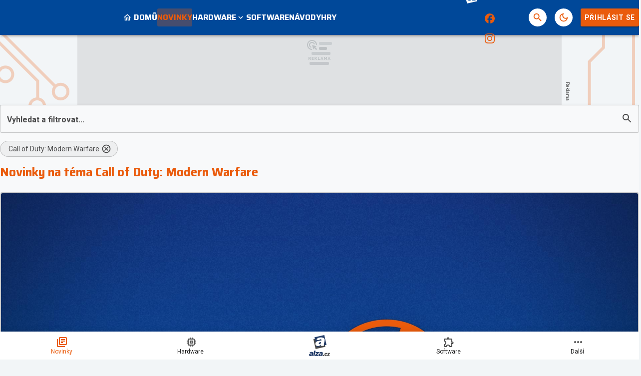

--- FILE ---
content_type: text/html; charset=utf-8
request_url: https://www.google.com/recaptcha/api2/aframe
body_size: 248
content:
<!DOCTYPE HTML><html><head><meta http-equiv="content-type" content="text/html; charset=UTF-8"></head><body><script nonce="umvljoDtNGbpw4QMf21U8g">/** Anti-fraud and anti-abuse applications only. See google.com/recaptcha */ try{var clients={'sodar':'https://pagead2.googlesyndication.com/pagead/sodar?'};window.addEventListener("message",function(a){try{if(a.source===window.parent){var b=JSON.parse(a.data);var c=clients[b['id']];if(c){var d=document.createElement('img');d.src=c+b['params']+'&rc='+(localStorage.getItem("rc::a")?sessionStorage.getItem("rc::b"):"");window.document.body.appendChild(d);sessionStorage.setItem("rc::e",parseInt(sessionStorage.getItem("rc::e")||0)+1);localStorage.setItem("rc::h",'1768852444767');}}}catch(b){}});window.parent.postMessage("_grecaptcha_ready", "*");}catch(b){}</script></body></html>

--- FILE ---
content_type: application/javascript; charset=utf-8
request_url: https://fundingchoicesmessages.google.com/f/AGSKWxUfzxdIgYnXGZwsUH4djNigcCLScPqbW5NjDPjBUWWbQiT4QImo2Lj35JF7oV9zOwQEqYv0q06QoOozWq0ctqCvHrgZsfDat26u-rQT7nlea7e1D71K3LswuaYDIC6JLo8tmZXOEUKOs7jo8_yjK4SOcqob9Xfb9ZfNbpLqC_5qJIzhka9xkvIiV01V/_/ads/swfobject./ad/iframe./fc_ads._adv_label./pencilad.
body_size: -1290
content:
window['89ce6293-3cce-4224-98c5-fb2d5de2f74d'] = true;